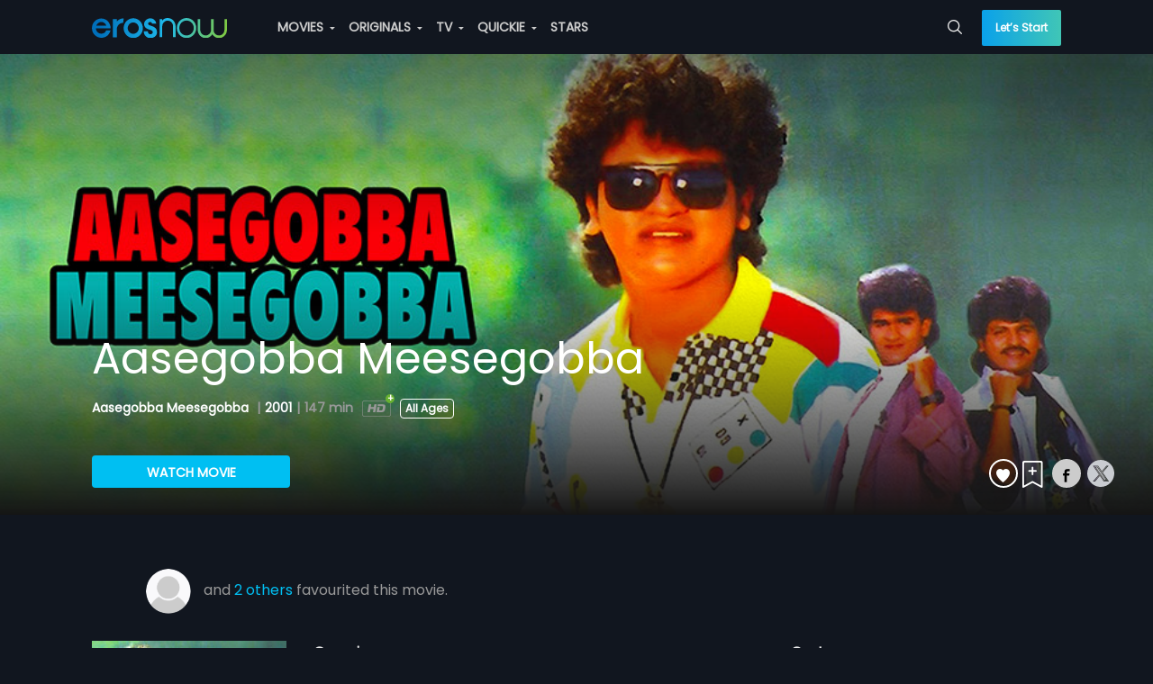

--- FILE ---
content_type: text/html;charset=UTF-8
request_url: https://pwaproxy.erosnow.com/api/v2/catalog/favoritecount?id=1064664&type=MOVIE&conditions=%7B%22favourites%22:1%7D&country=US
body_size: -278
content:



{"count":4,"users":[{"uuid":"1558141706151","username":"thomson14","image":"https:\/\/images004-a.erosnow.com\/user-img\/15581417061512021-08-15-16-23-00.jpg","name":" ","favorite_count":"19"},{"uuid":"1570010302325","username":"15700103023251","image":null,"name":" ","favorite_count":"1"},{"uuid":"156597501476","username":"jayshankaru1","image":null,"name":" ","favorite_count":"5"},{"uuid":"156407317098","username":"abdusamad17","image":null,"name":" ","favorite_count":"1"}]}




--- FILE ---
content_type: application/javascript; charset=utf-8
request_url: https://c.webengage.com/upf2.js?upfc=N4IgrgDgZiBcAuAnMBTANCAVgSwCYGc5QA%2FANgA5cBrACygFY4BtEAJgEMA7AewHNyAxiAysARpwAsnALZVhbAdNwBmAJwAGEAF0MxGjRRVRNZiGXcANlBoBHCNoztxARn3lTy9aIk36FhyBklDJUcrAsyra4Noj2GMrsEsrSECY6IBIWrLzqrKymxM70UAzcNgGZ2UrKHlTcos6sKNoAvhgW2AIonPgoAMLcuM2wgQIcoqzkrBLyFmB4cCDqyvTkEii55MuqAlDKKLhb9ALKrAzq5PQrUADsNygSguqk%2Be32IzTw8BD4sAD0fxQiG4%2BB4AHcAHQCbjSP7SbgAN2wKD%2BYPY8AEND%2BzmeElIpAkf3Y7F6vHqonYAFppCgUKTyex5IgYB8vj9%2FoDgaDuJDobD4UiUWiMVicQT8YTifTRBTqbTpRT5LwUNxFgBPEAtIAAA%3D&jsonp=_we_jsonp_global_cb_1768378770344
body_size: 293
content:
_we_jsonp_global_cb_1768378770344({"journey":{},"user_profile":{"geo":{"clientIp":"52.14.212.147","serverTimeStamp":1768378770475,"country":"United States","region":"Ohio","city":"Columbus","geoplugin_countryName":"United States","geoplugin_region":"Ohio","geoplugin_city":"Columbus","countryCode":"US","tz_name":"America/New_York","tz_offset":-300},"acquisitionData":{"referrer_type":"referral","referrer_url":"https://erosnow.com/movie/watch/1064664/aasegobba-meesegobba","referrer_host":"erosnow.com","landing_page":"https://erosnow.com/movie/watch/1064664/aasegobba-meesegobba"},"upf":{"phone_reachable":false,"devices":{},"email_reachable":false,"push_reachable":false,"viber_reachable":false,"event_criterias":[],"webpush_reachable":false,"user_attributes":{},"rcs_reachable":false,"whatsapp_reachable":false,"journey":{}},"ua":{"browser":{"name":"Chrome","version":"131","browser_version":"131.0.0.0"},"os":{"name":"Mac OS","version":"10.15.7"},"device":"desktop"},"tld":"erosnow.com","ts":1768378770494}})

--- FILE ---
content_type: application/javascript; charset=utf-8
request_url: https://erosnow.com/state-46eb4c4a-56c7-454a-9184-8b81850111ce.js
body_size: 2045
content:
window.__INITIAL_STATE__ = {"app":{"showMsgModal":false,"msgModalData":{},"showShareModal":false,"showSubscriptionModal":false,"showBasicModal":false,"showLoginModal":false,"showNextPreview":false,"showAddToPlaylistModal":false,"openVideoPlayer":false,"openAudioPlayer":false,"showSnackbar":false,"shareModalData":{},"addToPlaylistModalData":{},"snackbarData":{},"playerData":{},"menuData":{"home":{"title":"Home","url":"\u002F","icon":"home","showInSideNav":true,"action":"Home"},"movies":{"title":"MOVIES","url":"\u002Fmovies","icon":"movie","showInSideNav":true,"action":"Movie_Home","subMenu":[{"title":"Genres","url":"\u002Fmovies\u002Fgenres","action":"Movie_Genre"},{"title":"Most Popular","url":"\u002Fmovies\u002Fmostpopular","action":"Movie_Most Popular"},{"title":"Languages","url":"\u002Fmovies\u002Flanguages","action":"Movie_Languages"}]},"originals":{"title":"ORIGINALS","url":"\u002Foriginals","icon":"en","showInSideNav":true,"action":"Originals_Home","subMenu":[]},"tv":{"title":"TV","url":"\u002Ftv","icon":"tv","showInSideNav":true,"action":"TV_Home","subMenu":[],"newLabel":false},"music":{"title":"MUSIC","url":"\u002Fmusic","icon":"music-video","showInSideNav":true,"action":"Music_Home","subMenu":[{"heading":"MUSIC","subMenu":[{"title":"Playlists","url":"\u002Fmusic\u002Fmixes","action":"Music_Mixes"},{"title":"New On Eros","url":"\u002Fmusic\u002Fnew_on_eros","action":"Music_New_Eros"},{"title":"Top Charts","url":"\u002Fmusic\u002Ftop-charts","action":"Music_Top_Charts"},{"title":"Albums","url":"\u002Fmusic\u002Fexplore","action":"Music_Albums"},{"title":"Moods & Themes","url":"\u002Fmusic\u002Fgenres","action":"Music_Moods_&_Themes"}]},{"heading":"MUSIC VIDEO","subMenu":[{"title":"Music Videos","url":"\u002Fmusic\u002Fvideo","action":"Music_Videos"},{"title":"New On Eros","url":"\u002Fmusic\u002Fvideo-new-on-eros?view=video","action":"Music_Videos_New_on_Eros"},{"title":"Top Videos","url":"\u002Fmusic\u002Fvideo-top-charts","action":"Music_Top_Videos"}]}]},"quickie":{"title":"QUICKIE","url":"\u002Fquickie","icon":"flash","showInSideNav":true,"action":"Quickie","subMenu":[]},"stars":{"title":"STARS","url":"\u002Fstars","showInSideNav":true,"action":"Star","icon":"star"},"rewards":{"title":"REWARDS","url":"\u002Frewards","showInSideNav":true,"action":"Rewards","icon":"rewards","newLabel":true}},"userCountryData":{"country_code":"US"},"fetchedUserCountryData":true,"movieLanguages":[],"tvProviders":[],"subscriptionModalData":{},"basicModalData":{},"loginModalData":{},"deviceUUID":null,"showLoader":false,"footerPlaylistData":null,"isGalaxyApp":false,"isErosWebView":false,"cookies":null,"showAdblockModal":false,"adblockModalData":{}},"login":{"isLoggedIn":false,"userData":{},"fetchedUserProfile":false,"activeProductData":{},"activeUserPlan":null,"watchlistData":{},"watchlistIdsData":{},"playlistData":{},"countriesData":[]},"audioPlayer":{"audioPlaylist":[],"currentTrackIndex":0,"shuffle":false,"reloadCurrentTrack":false},"route":{"name":"movieDetails","path":"\u002Fmovie\u002Fwatch\u002F1064664\u002Faasegobba-meesegobba","hash":"","query":{},"params":{"assetId":"1064664","assetSlug":"aasegobba-meesegobba"},"fullPath":"\u002Fmovie\u002Fwatch\u002F1064664\u002Faasegobba-meesegobba","meta":{"pageName":"MovieDetailsPage","showBackBtn":true},"from":{"name":null,"path":"\u002F","hash":"","query":{},"params":{},"fullPath":"\u002F","meta":{}}},"movieDetails":{"entityDetails":{"asset_id":"1064664","asset_type":"MOVIE","title":"Aasegobba Meesegobba","total_episodes":"1","free":"NO","release_year":"2001","language":"Kannada","rating":0,"short_description":"Aasegobba Meesegobba is a 2001 Indian Kannada film, directed by M S Rajashekar and Produced by Smt Parvathamma Rajkumar. The film stars Shivraj Kumar, Rajendra Rajkumar and Sudharani in lead roles. The music of the film was composed by Upendra Kumar.","description":"Aasegobba Meesegobba is a 2001 Indian Kannada film, directed by M S Rajashekar and Produced by Smt Parvathamma Rajkumar. The film stars Shivraj Kumar, Rajendra Rajkumar and Sudharani in lead roles. The music of the film was composed by Upendra Kumar.","access_level":"3","images":{"8":"https:\u002F\u002Fstorage.googleapis.com\u002Fdev-cms-image-test\u002Fmovie\u002F4\u002F1064664\u002Fimg145210\u002F6900455\u002F1064664_6900455.jpg","12":"https:\u002F\u002Fimages004-a.media.erosnow.com\u002Fmovie\u002F4\u002F1064664\u002Fimg7241\u002F6900452\u002F1064664_6900452.jpg","13":"https:\u002F\u002Fimages001-a.media.erosnow.com\u002Fmovie\u002F4\u002F1064664\u002Fimg14582\u002F6900453\u002F1064664_6900453.jpg","17":"https:\u002F\u002Fstorage.googleapis.com\u002Fdev-cms-image-test\u002Fmovie\u002F4\u002F1064664\u002Fimg625352\u002F6900454\u002F1064664_6900454.jpg","53":"https:\u002F\u002Fimages004-a.media.erosnow.com\u002Fmovie\u002F4\u002F1064664\u002Fimgposter19202560\u002F6900457\u002F1064664_6900457.jpg","96":"https:\u002F\u002Fimages004-a.media.erosnow.com\u002Fmovie\u002F4\u002F1064664\u002Fimgpostervl2000x3000\u002F6900458\u002F1064664_6900458.jpg","101":"https:\u002F\u002Fimages004-a.media.erosnow.com\u002Fmovie\u002F4\u002F1064664\u002Fimgkeyfrmhl640x480\u002F6900749\u002F1064664_6900749.jpg"},"contents":[{"content_id":"6899676","content_title":"Aasegobba Meesegobba","content_type_id":"1","asset_id":"1064664","asset_type":"MOVIE","asset_title":"Aasegobba Meesegobba","title":"Aasegobba Meesegobba","description":"Aasegobba Meesegobba is a 2001 Indian Kannada film, directed by M S Rajashekar and Produced by Smt Parvathamma Rajkumar. The film stars Shivraj Kumar, Rajendra Rajkumar and Sudharani in lead roles. The music of the film was composed by Upendra Kumar.","short_description":"Aasegobba Meesegobba is a 2001 Indian Kannada film, directed by M S Rajashekar and Produced by Smt Parvathamma Rajkumar. The film stars Shivraj Kumar, Rajendra Rajkumar and Sudharani in lead roles. The music of the film was composed by Upendra Kumar.","release_year":"2001","rating":"0","language":"kan","duration":"02:27:48","youtube_views":"0","erosnow_views":"0","free":"NO","images":{"12":"https:\u002F\u002Fimages004-a.media.erosnow.com\u002Fmovie\u002F4\u002F1064664\u002Fimg7241\u002F6899813\u002F1064664_6899813_95.jpg","13":"https:\u002F\u002Fimages001-a.media.erosnow.com\u002Fmovie\u002F4\u002F1064664\u002Fimg14582\u002F6899814\u002F1064664_6899814_76.jpg","17":"https:\u002F\u002Fstorage.googleapis.com\u002Fdev-cms-image-test\u002Fmovie\u002F4\u002F1064664\u002Fimg625352\u002F6899815\u002F1064664_6899815_6.jpg"},"content_allowed":["WW"],"asset_allowed":["WW"],"content_bitrates":{"6":"1200","7":"800","8":"500","9":"300","12":"5928","13":"3136","31":"448","34":"158","35":"248","37":"56","41":"1248","42":"648","43":"848","45":"IPAD_LOW","46":"IPAD_MED","47":"IPAD_HIGH","51":"IPAD_ALL","52":"IPAD_SD","7002":"Encrypted 4:3","7004":"Encrypted  800 kbps 4:3","7019":"DASH-DRM-DL-HQ","7020":"DASH-DRM-DL-MQ","7021":"DASH-DRM-DL-LQ","7090":"Uplynk-Standard","9001":"unsigned PB"},"publish_time":"2018-10-08T06:21:21Z","access_level":"3","content_language":"kan"}],"duration":"02:27:48","people":{"Producer":["Smt Parvathamma Rajkumar"],"Music director":["Upendra Kumar"],"Actor":["Shivraj Kumar","Rajendra Rajkumar","Sudharani"],"Director":["M S Rajashekar"]},"genre_id":["7","144"],"genre":["Drama","Family"],"content_id":"6899676","content_type_id":"1","downloadable":"1","device_limit_exceeded":"0","maturity_rating":"All Ages","descriptors":["Suitable for All"],"genres":["Drama","Family"]},"movieContent":{"content_id":"6899676","content_title":"Aasegobba Meesegobba","content_type_id":"1","asset_id":"1064664","asset_type":"MOVIE","asset_title":"Aasegobba Meesegobba","title":"Aasegobba Meesegobba","description":"Aasegobba Meesegobba is a 2001 Indian Kannada film, directed by M S Rajashekar and Produced by Smt Parvathamma Rajkumar. The film stars Shivraj Kumar, Rajendra Rajkumar and Sudharani in lead roles. The music of the film was composed by Upendra Kumar.","short_description":"Aasegobba Meesegobba is a 2001 Indian Kannada film, directed by M S Rajashekar and Produced by Smt Parvathamma Rajkumar. The film stars Shivraj Kumar, Rajendra Rajkumar and Sudharani in lead roles. The music of the film was composed by Upendra Kumar.","release_year":"2001","rating":"0","language":"kan","duration":"02:27:48","youtube_views":"0","erosnow_views":"0","free":"NO","images":{"12":"https:\u002F\u002Fimages004-a.media.erosnow.com\u002Fmovie\u002F4\u002F1064664\u002Fimg7241\u002F6899813\u002F1064664_6899813_95.jpg","13":"https:\u002F\u002Fimages001-a.media.erosnow.com\u002Fmovie\u002F4\u002F1064664\u002Fimg14582\u002F6899814\u002F1064664_6899814_76.jpg","17":"https:\u002F\u002Fstorage.googleapis.com\u002Fdev-cms-image-test\u002Fmovie\u002F4\u002F1064664\u002Fimg625352\u002F6899815\u002F1064664_6899815_6.jpg"},"content_allowed":["WW"],"asset_allowed":["WW"],"content_bitrates":{"6":"1200","7":"800","8":"500","9":"300","12":"5928","13":"3136","31":"448","34":"158","35":"248","37":"56","41":"1248","42":"648","43":"848","45":"IPAD_LOW","46":"IPAD_MED","47":"IPAD_HIGH","51":"IPAD_ALL","52":"IPAD_SD","7002":"Encrypted 4:3","7004":"Encrypted  800 kbps 4:3","7019":"DASH-DRM-DL-HQ","7020":"DASH-DRM-DL-MQ","7021":"DASH-DRM-DL-LQ","7090":"Uplynk-Standard","9001":"unsigned PB"},"publish_time":"2018-10-08T06:21:21Z","access_level":"3","content_language":"kan"},"movieTrailers":[],"movieExtras":[],"movieClipScenes":[],"favouritesData":null,"recommendations":[],"musicAlbumDetails":null,"isFavourite":false,"recommendationsAlbumFetched":false,"entityEntitlements":[{"entitlement":"Eros Now Premium","group":"svod","price":"0","currency":"null"}]}}

--- FILE ---
content_type: application/javascript; charset=utf-8
request_url: https://erosnow.com/state-d90c24df-2ebd-4067-be91-b62be4fce4ac.js
body_size: 3171
content:
window.__INITIAL_STATE__ = {"app":{"showMsgModal":false,"msgModalData":{},"showShareModal":false,"showSubscriptionModal":false,"showBasicModal":false,"showLoginModal":false,"showNextPreview":false,"showAddToPlaylistModal":false,"openVideoPlayer":false,"openAudioPlayer":false,"showSnackbar":false,"shareModalData":{},"addToPlaylistModalData":{},"snackbarData":{},"playerData":{},"menuData":{"home":{"title":"Home","url":"\u002F","icon":"home","showInSideNav":true,"action":"Home"},"movies":{"title":"MOVIES","url":"\u002Fmovies","icon":"movie","showInSideNav":true,"action":"Movie_Home","subMenu":[{"title":"Genres","url":"\u002Fmovies\u002Fgenres","action":"Movie_Genre"},{"title":"Most Popular","url":"\u002Fmovies\u002Fmostpopular","action":"Movie_Most Popular"},{"title":"Languages","url":"\u002Fmovies\u002Flanguages","action":"Movie_Languages"}]},"originals":{"title":"ORIGINALS","url":"\u002Foriginals","icon":"en","showInSideNav":true,"action":"Originals_Home","subMenu":[{"heading":"POPULAR SHOWS","subMenu":[{"title":"Metro Park","action":"Originals_Metro Park","url":"\u002Foriginal\u002Fwatch\u002F1065865\u002Fmetro-park"},{"title":"Aisa Waisa Pyaar","action":"Originals_Aisa Waisa Pyaar","url":"\u002Foriginal\u002Fwatch\u002F17000314\u002Faisa-waisa-pyaar"},{"title":"Hindmata","action":"Originals_Hindmata","url":"\u002Foriginal\u002Fwatch\u002F1069369\u002Fhindmata"}]},{"heading":"CATEGORIES","subMenu":[{"title":"Drama","action":"Originals_Genre_Drama","url":"\u002Foriginals\u002Fgenre\u002F117\u002Fdrama"},{"title":"Romance","action":"Originals_Genre_Romance","url":"\u002Foriginals\u002Fgenre\u002F120\u002Fromance"},{"title":"Comedy","action":"Originals_Genre_Comedy","url":"\u002Foriginals\u002Fgenre\u002F305\u002Fcomedy"},{"title":"Sports","action":"Originals_Genre_Sports","url":"\u002Foriginals\u002Fgenre\u002F296\u002Fsports"},{"title":"Drama","action":"Originals_Genre_Drama","url":"\u002Foriginals\u002Fgenre\u002F301\u002Fdrama"},{"title":"Crime","action":"Originals_Genre_Crime","url":"\u002Foriginals\u002Fgenre\u002F302\u002Fcrime"},{"title":"Health & Fitness","action":"Originals_Genre_Health & Fitness","url":"\u002Foriginals\u002Fgenre\u002F173\u002Fhealth-and-fitness"},{"title":"Romance","action":"Originals_Genre_Romance","url":"\u002Foriginals\u002Fgenre\u002F303\u002Fromance"},{"title":"Humour","action":"Originals_Genre_Humour","url":"\u002Foriginals\u002Fgenre\u002F175\u002Fhumour"},{"title":"Thrillers","action":"Originals_Genre_Thrillers","url":"\u002Foriginals\u002Fgenre\u002F179\u002Fthrillers"},{"title":"Action","action":"Originals_Genre_Action","url":"\u002Foriginals\u002Fgenre\u002F308\u002Faction"},{"title":"B-Town","action":"Originals_Genre_B-Town","url":"\u002Foriginals\u002Fgenre\u002F229\u002Fb-town"},{"title":"Food","action":"Originals_Genre_Food","url":"\u002Foriginals\u002Fgenre\u002F171\u002Ffood"},{"title":"Adventure","action":"Originals_Genre_Adventure","url":"\u002Foriginals\u002Fgenre\u002F289\u002Fadventure"},{"title":"Animated Series","action":"Originals_Genre_Animated Series","url":"\u002Foriginals\u002Fgenre\u002F288\u002Fanimated-series"},{"title":"Kids","action":"Originals_Genre_Kids","url":"\u002Foriginals\u002Fgenre\u002F176\u002Fkids"},{"title":"Do-It-Yourself","action":"Originals_Genre_Do-It-Yourself","url":"\u002Foriginals\u002Fgenre\u002F177\u002Fdo-it-yourself"}]}]},"tv":{"title":"TV","url":"\u002Ftv","icon":"tv","showInSideNav":true,"action":"TV_Home","subMenu":[{"title":"Fauji - SRK","action":"TV_Fauji-SRK","url":"\u002Ftv\u002Fprovider\u002Ffauji-srk"}],"newLabel":false},"music":{"title":"MUSIC","url":"\u002Fmusic","icon":"music-video","showInSideNav":true,"action":"Music_Home","subMenu":[{"heading":"MUSIC","subMenu":[{"title":"Playlists","url":"\u002Fmusic\u002Fmixes","action":"Music_Mixes"},{"title":"New On Eros","url":"\u002Fmusic\u002Fnew_on_eros","action":"Music_New_Eros"},{"title":"Top Charts","url":"\u002Fmusic\u002Ftop-charts","action":"Music_Top_Charts"},{"title":"Albums","url":"\u002Fmusic\u002Fexplore","action":"Music_Albums"},{"title":"Moods & Themes","url":"\u002Fmusic\u002Fgenres","action":"Music_Moods_&_Themes"}]},{"heading":"MUSIC VIDEO","subMenu":[{"title":"Music Videos","url":"\u002Fmusic\u002Fvideo","action":"Music_Videos"},{"title":"New On Eros","url":"\u002Fmusic\u002Fvideo-new-on-eros?view=video","action":"Music_Videos_New_on_Eros"},{"title":"Top Videos","url":"\u002Fmusic\u002Fvideo-top-charts","action":"Music_Top_Videos"}]}]},"quickie":{"title":"QUICKIE","url":"\u002Fquickie","icon":"flash","showInSideNav":true,"action":"Quickie","subMenu":[{"heading":"POPULAR SHOWS","subMenu":[{"title":"Thoda Adjust Please","action":"Quickie_Thoda Adjust Please","url":"\u002Foriginal\u002Fwatch\u002F1069336\u002Fthoda-adjust-please"},{"title":"The Investigation","action":"Quickie_The Investigation","url":"\u002Foriginal\u002Fwatch\u002F1065025\u002Fthe-investigation"},{"title":"Sacred Serenity: Yoga With Mansi Gulati at Maha Kumbh","action":"Quickie_Sacred Serenity: Yoga With Mansi Gulati at Maha Kumbh","url":"\u002Foriginal\u002Fwatch\u002F17000485\u002Fsacred-serenity-yoga-with-mansi-gulati-at-maha-kumbh"}]}]},"stars":{"title":"STARS","url":"\u002Fstars","showInSideNav":true,"action":"Star","icon":"star"},"rewards":{"title":"REWARDS","url":"\u002Frewards","showInSideNav":true,"action":"Rewards","icon":"rewards","newLabel":true}},"userCountryData":{"country_code":"IN"},"fetchedUserCountryData":true,"movieLanguages":["hin","pun","tam","tel","mar","mal","kan","ben","guj","pol","rus","swa"],"tvProviders":[{"provider_code":"Fauji-SRK","provider_name":"Fauji - SRK","rank":"9999","image_path":"https:\u002F\u002Fimages004-a.media.erosnow.com\u002Ftv\u002Fprovider-images\u002Ffauzi-srk\u002FFauji_1280x720.jpg","live_tv_message":"","logo_url":"https:\u002F\u002Fstorage.googleapis.com\u002Fdev-cms-image-test\u002FAsset_images\u002FFauji\u002FFauji-SRK_upscaled.jpeg "}],"subscriptionModalData":{},"basicModalData":{},"loginModalData":{},"deviceUUID":null,"showLoader":false,"footerPlaylistData":{"trendingMovies":{"heading":"TRENDING MOVIES","links":[{"title":"Shubh Mangal Saavdhan","url":"\u002Fmovie\u002Fwatch\u002F1060465\u002Fshubh-mangal-saavdhan"},{"title":"Devdas","url":"\u002Fmovie\u002Fwatch\u002F1000162\u002Fdevdas"},{"title":"Haathi Mere Saathi","url":"\u002Fmovie\u002Fwatch\u002F1068700\u002Fhaathi-mere-saathi"},{"title":"Bajirao Mastani","url":"\u002Fmovie\u002Fwatch\u002F1023354\u002Fbajirao-mastani"},{"title":"Cocktail","url":"\u002Fmovie\u002Fwatch\u002F1004611\u002Fcocktail"},{"title":"Watch Movies Online","url":"\u002Fmovies"}]},"products":{"heading":"PRODUCTS","links":[{"title":"Devices","url":"\u002Fdevices"},{"title":"Originals","url":"\u002Foriginals"}]},"company":{"heading":"COMPANY","links":[{"title":"About Us","url":"\u002Fabout_us"},{"title":"Help Center","url":"\u002Fgetting_started"},{"title":"Contact Us","url":"\u002Fcontact"},{"title":"Investor Relations","url":"https:\u002F\u002Fwww.xfinite.io\u002F","target":"_blank"}]}},"isGalaxyApp":false,"isErosWebView":false,"cookies":null,"showAdblockModal":false,"adblockModalData":{}},"login":{"isLoggedIn":false,"userData":{},"fetchedUserProfile":false,"activeProductData":{},"activeUserPlan":null,"watchlistData":{},"watchlistIdsData":{},"playlistData":{},"countriesData":[]},"audioPlayer":{"audioPlaylist":[],"currentTrackIndex":0,"shuffle":false,"reloadCurrentTrack":false},"route":{"name":"movieDetails","path":"\u002Fmovie\u002Fwatch\u002F1064664\u002Faasegobba-meesegobba","hash":"","query":{},"params":{"assetId":"1064664","assetSlug":"aasegobba-meesegobba"},"fullPath":"\u002Fmovie\u002Fwatch\u002F1064664\u002Faasegobba-meesegobba","meta":{"pageName":"MovieDetailsPage","showBackBtn":true},"from":{"name":null,"path":"\u002F","hash":"","query":{},"params":{},"fullPath":"\u002F","meta":{}}},"movieDetails":{"entityDetails":{"asset_id":"1064664","asset_type":"MOVIE","title":"Aasegobba Meesegobba","total_episodes":"1","free":"NO","release_year":"2001","language":"Kannada","rating":0,"short_description":"Aasegobba Meesegobba is a 2001 Indian Kannada film, directed by M S Rajashekar and Produced by Smt Parvathamma Rajkumar. The film stars Shivraj Kumar, Rajendra Rajkumar and Sudharani in lead roles. The music of the film was composed by Upendra Kumar.","description":"Aasegobba Meesegobba is a 2001 Indian Kannada film, directed by M S Rajashekar and Produced by Smt Parvathamma Rajkumar. The film stars Shivraj Kumar, Rajendra Rajkumar and Sudharani in lead roles. The music of the film was composed by Upendra Kumar.","access_level":"3","images":{"8":"https:\u002F\u002Fstorage.googleapis.com\u002Fdev-cms-image-test\u002Fmovie\u002F4\u002F1064664\u002Fimg145210\u002F6900455\u002F1064664_6900455.jpg","12":"https:\u002F\u002Fimages004-a.media.erosnow.com\u002Fmovie\u002F4\u002F1064664\u002Fimg7241\u002F6900452\u002F1064664_6900452.jpg","13":"https:\u002F\u002Fimages001-a.media.erosnow.com\u002Fmovie\u002F4\u002F1064664\u002Fimg14582\u002F6900453\u002F1064664_6900453.jpg","17":"https:\u002F\u002Fstorage.googleapis.com\u002Fdev-cms-image-test\u002Fmovie\u002F4\u002F1064664\u002Fimg625352\u002F6900454\u002F1064664_6900454.jpg","53":"https:\u002F\u002Fimages004-a.media.erosnow.com\u002Fmovie\u002F4\u002F1064664\u002Fimgposter19202560\u002F6900457\u002F1064664_6900457.jpg","96":"https:\u002F\u002Fimages004-a.media.erosnow.com\u002Fmovie\u002F4\u002F1064664\u002Fimgpostervl2000x3000\u002F6900458\u002F1064664_6900458.jpg","101":"https:\u002F\u002Fimages004-a.media.erosnow.com\u002Fmovie\u002F4\u002F1064664\u002Fimgkeyfrmhl640x480\u002F6900749\u002F1064664_6900749.jpg"},"contents":[{"content_id":"6899676","content_title":"Aasegobba Meesegobba","content_type_id":"1","asset_id":"1064664","asset_type":"MOVIE","asset_title":"Aasegobba Meesegobba","title":"Aasegobba Meesegobba","description":"Aasegobba Meesegobba is a 2001 Indian Kannada film, directed by M S Rajashekar and Produced by Smt Parvathamma Rajkumar. The film stars Shivraj Kumar, Rajendra Rajkumar and Sudharani in lead roles. The music of the film was composed by Upendra Kumar.","short_description":"Aasegobba Meesegobba is a 2001 Indian Kannada film, directed by M S Rajashekar and Produced by Smt Parvathamma Rajkumar. The film stars Shivraj Kumar, Rajendra Rajkumar and Sudharani in lead roles. The music of the film was composed by Upendra Kumar.","release_year":"2001","rating":"0","language":"kan","duration":"02:27:48","youtube_views":"0","erosnow_views":"0","free":"NO","images":{"12":"https:\u002F\u002Fimages004-a.media.erosnow.com\u002Fmovie\u002F4\u002F1064664\u002Fimg7241\u002F6899813\u002F1064664_6899813_95.jpg","13":"https:\u002F\u002Fimages001-a.media.erosnow.com\u002Fmovie\u002F4\u002F1064664\u002Fimg14582\u002F6899814\u002F1064664_6899814_76.jpg","17":"https:\u002F\u002Fstorage.googleapis.com\u002Fdev-cms-image-test\u002Fmovie\u002F4\u002F1064664\u002Fimg625352\u002F6899815\u002F1064664_6899815_6.jpg"},"content_allowed":["WW"],"asset_allowed":["WW"],"content_bitrates":{"6":"1200","7":"800","8":"500","9":"300","12":"5928","13":"3136","31":"448","34":"158","35":"248","37":"56","41":"1248","42":"648","43":"848","45":"IPAD_LOW","46":"IPAD_MED","47":"IPAD_HIGH","51":"IPAD_ALL","52":"IPAD_SD","7002":"Encrypted 4:3","7004":"Encrypted  800 kbps 4:3","7019":"DASH-DRM-DL-HQ","7020":"DASH-DRM-DL-MQ","7021":"DASH-DRM-DL-LQ","7090":"Uplynk-Standard","9001":"unsigned PB"},"publish_time":"2018-10-08T06:21:21Z","access_level":"3","content_language":"kan"}],"duration":"02:27:48","people":{"Producer":["Smt Parvathamma Rajkumar"],"Music director":["Upendra Kumar"],"Actor":["Shivraj Kumar","Rajendra Rajkumar","Sudharani"],"Director":["M S Rajashekar"]},"genre_id":["7","144"],"genre":["Drama","Family"],"content_id":"6899676","content_type_id":"1","downloadable":"1","device_limit_exceeded":"0","maturity_rating":"All Ages","descriptors":["Suitable for All"],"genres":["Drama","Family"]},"movieContent":{"content_id":"6899676","content_title":"Aasegobba Meesegobba","content_type_id":"1","asset_id":"1064664","asset_type":"MOVIE","asset_title":"Aasegobba Meesegobba","title":"Aasegobba Meesegobba","description":"Aasegobba Meesegobba is a 2001 Indian Kannada film, directed by M S Rajashekar and Produced by Smt Parvathamma Rajkumar. The film stars Shivraj Kumar, Rajendra Rajkumar and Sudharani in lead roles. The music of the film was composed by Upendra Kumar.","short_description":"Aasegobba Meesegobba is a 2001 Indian Kannada film, directed by M S Rajashekar and Produced by Smt Parvathamma Rajkumar. The film stars Shivraj Kumar, Rajendra Rajkumar and Sudharani in lead roles. The music of the film was composed by Upendra Kumar.","release_year":"2001","rating":"0","language":"kan","duration":"02:27:48","youtube_views":"0","erosnow_views":"0","free":"NO","images":{"12":"https:\u002F\u002Fimages004-a.media.erosnow.com\u002Fmovie\u002F4\u002F1064664\u002Fimg7241\u002F6899813\u002F1064664_6899813_95.jpg","13":"https:\u002F\u002Fimages001-a.media.erosnow.com\u002Fmovie\u002F4\u002F1064664\u002Fimg14582\u002F6899814\u002F1064664_6899814_76.jpg","17":"https:\u002F\u002Fstorage.googleapis.com\u002Fdev-cms-image-test\u002Fmovie\u002F4\u002F1064664\u002Fimg625352\u002F6899815\u002F1064664_6899815_6.jpg"},"content_allowed":["WW"],"asset_allowed":["WW"],"content_bitrates":{"6":"1200","7":"800","8":"500","9":"300","12":"5928","13":"3136","31":"448","34":"158","35":"248","37":"56","41":"1248","42":"648","43":"848","45":"IPAD_LOW","46":"IPAD_MED","47":"IPAD_HIGH","51":"IPAD_ALL","52":"IPAD_SD","7002":"Encrypted 4:3","7004":"Encrypted  800 kbps 4:3","7019":"DASH-DRM-DL-HQ","7020":"DASH-DRM-DL-MQ","7021":"DASH-DRM-DL-LQ","7090":"Uplynk-Standard","9001":"unsigned PB"},"publish_time":"2018-10-08T06:21:21Z","access_level":"3","content_language":"kan"},"movieTrailers":[],"movieExtras":[],"movieClipScenes":[],"favouritesData":null,"recommendations":[],"musicAlbumDetails":null,"isFavourite":false,"recommendationsAlbumFetched":false,"entityEntitlements":[{"entitlement":"Eros Now Premium","group":"svod","price":"0","currency":"null"}]}}